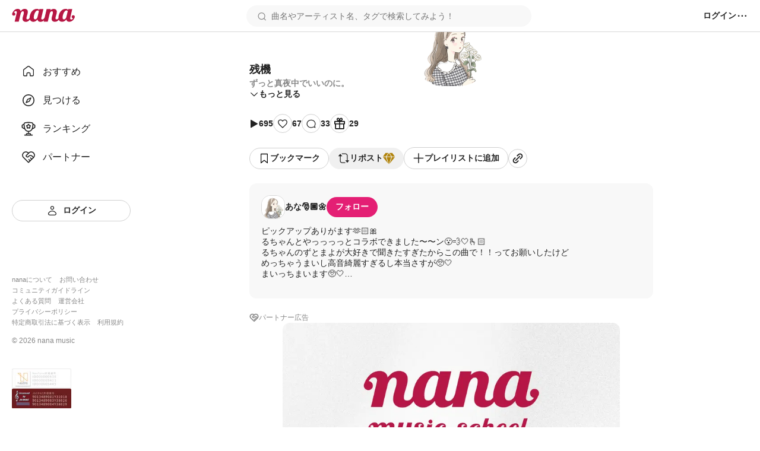

--- FILE ---
content_type: image/svg+xml
request_url: https://nana-music.com/assets/icons/nav-ranking-white.svg
body_size: 2906
content:
<svg width="22" height="22" viewBox="0 0 22 22" fill="none" xmlns="http://www.w3.org/2000/svg"><path fill-rule="evenodd" clip-rule="evenodd" d="M11 0.500236C9.52709 0.494025 8.05622 0.610661 6.6027 0.848933L6.47181 0.871398C5.48433 1.03549 4.66484 1.17321 4.02312 1.9634C3.61191 2.47033 3.47907 3.01731 3.44879 3.62875L2.96823 3.78893L2.96693 3.78937C2.51524 3.93961 2.11914 4.07135 1.80395 4.21772C1.46502 4.37693 1.15344 4.5801 0.915116 4.91121C0.675814 5.24135 0.582046 5.60177 0.53907 5.97391C0.5 6.3187 0.5 6.73675 0.5 7.2134V7.35503C0.5 7.74768 0.5 8.09442 0.529302 8.38451C0.551342 8.70624 0.645124 9.01896 0.803767 9.29972C0.972191 9.57434 1.19977 9.80793 1.46991 9.98344C1.75675 10.1725 2.05239 10.3478 2.35581 10.5089L4.93442 11.9418C5.46186 12.9781 6.18563 13.9021 7.18093 14.5702C8.03558 15.1426 9.05823 15.506 10.2674 15.6095V17.5933H8.8707C8.47552 17.5933 8.09256 17.7302 7.78697 17.9808C7.48139 18.2313 7.27206 18.58 7.1946 18.9675L6.9807 20.0351H5.13953C4.94525 20.0351 4.75892 20.1123 4.62154 20.2497C4.48416 20.3871 4.40698 20.5734 4.40698 20.7677C4.40698 20.962 4.48416 21.1483 4.62154 21.2857C4.75892 21.4231 4.94525 21.5002 5.13953 21.5002H16.8605C17.0548 21.5002 17.2411 21.4231 17.3785 21.2857C17.5158 21.1483 17.593 20.962 17.593 20.7677C17.593 20.5734 17.5158 20.3871 17.3785 20.2497C17.2411 20.1123 17.0548 20.0351 16.8605 20.0351H15.0193L14.8054 18.9675C14.7279 18.58 14.5186 18.2313 14.213 17.9808C13.9074 17.7302 13.5245 17.5933 13.1293 17.5933H11.7326V15.6095C12.9418 15.506 13.9644 15.1426 14.8191 14.5693C15.8153 13.9021 16.5381 12.9781 17.0656 11.9418L19.6442 10.5089C19.988 10.3185 20.2908 10.1495 20.5301 9.98344C20.7889 9.80372 21.0224 9.5947 21.1972 9.29875C21.3701 9.00377 21.4394 8.69805 21.4707 8.38451C21.5 8.09442 21.5 7.74768 21.5 7.35503V7.21437C21.5 6.73577 21.5 6.3187 21.4609 5.97391C21.418 5.60177 21.3232 5.24135 21.0849 4.91121C20.8466 4.5801 20.535 4.37693 20.1951 4.2187C19.8815 4.07219 19.484 3.93935 19.0318 3.78893L18.5512 3.62875C18.5209 3.01828 18.3881 2.47033 17.9769 1.9634C17.3361 1.17419 16.5157 1.03647 15.5292 0.871398L15.3973 0.848933C14.2613 0.657491 12.7855 0.500236 11 0.500236ZM13.3686 19.2547L13.5249 20.0351H8.47512L8.6314 19.2547C8.64246 19.1994 8.67234 19.1496 8.71597 19.1138C8.75959 19.078 8.81427 19.0584 8.8707 19.0584H13.1293C13.1857 19.0584 13.2404 19.078 13.284 19.1138C13.3277 19.1496 13.3575 19.1994 13.3686 19.2547ZM3.46735 5.16712L3.48102 5.16224L3.482 5.16321C3.55037 6.64786 3.71837 8.28879 4.13642 9.82228L3.09619 9.24405C2.71526 9.03209 2.47693 8.89926 2.30502 8.7801C2.14679 8.66972 2.09502 8.60526 2.0667 8.55642C2.0374 8.50758 2.00614 8.43042 1.9866 8.23898C1.96512 8.02996 1.96512 7.75744 1.96512 7.32279V7.25149C1.96512 6.726 1.96609 6.39196 1.9954 6.13996C2.02177 5.90749 2.06474 5.82056 2.10381 5.76782C2.14191 5.7141 2.21028 5.64475 2.42223 5.54707C2.65274 5.44061 2.96921 5.33317 3.46735 5.16712ZM18.519 5.16224C18.4496 6.64689 18.2816 8.28782 17.8636 9.82131L18.9038 9.24405C19.2847 9.03209 19.5221 8.89926 19.695 8.7801C19.8532 8.66972 19.905 8.60526 19.9333 8.55642C19.9626 8.50758 19.9939 8.43042 20.0134 8.23898C20.0349 8.02996 20.0349 7.75744 20.0349 7.32279V7.25149C20.0349 6.726 20.0339 6.39196 20.0046 6.13996C19.9782 5.90749 19.9353 5.82056 19.8962 5.76782C19.8581 5.7141 19.7897 5.64475 19.5778 5.54707C19.3473 5.44061 19.0308 5.33317 18.5326 5.16712L18.519 5.16224ZM6.84688 2.29354C7.90665 2.11479 9.30046 1.96535 11 1.96535C12.3911 1.95915 13.7803 2.06893 15.1531 2.29354C16.332 2.49279 16.5801 2.56703 16.84 2.8874C17.0959 3.20191 17.1203 3.50079 17.0666 4.82331C16.9796 7.03075 16.6886 9.41107 15.787 11.221C15.3426 12.1147 14.7614 12.8453 14.0035 13.3532C13.2504 13.8582 12.2795 14.1747 11 14.1747C9.72144 14.1747 8.74958 13.8582 7.99749 13.3532C7.23953 12.8453 6.6574 12.1147 6.212 11.222C5.31144 9.41107 5.02037 7.02977 4.93247 4.82428C4.8807 3.50079 4.90512 3.20191 5.16102 2.8874C5.42084 2.56703 5.66795 2.49279 6.84688 2.29354ZM11 3.43066C10.5097 3.43066 10.205 3.74811 10.037 3.96787C9.87767 4.17448 9.71837 4.46029 9.55435 4.75456L9.5486 4.7649L9.43041 4.97783L9.37571 5.0755L9.27804 5.09797L9.04557 5.15071L9.0287 5.15453C8.71499 5.22551 8.40346 5.29599 8.16357 5.39099C7.89399 5.49745 7.52771 5.70452 7.38706 6.15676C7.24836 6.60215 7.4232 6.97917 7.57557 7.22141C7.71684 7.44549 7.93099 7.6958 8.15017 7.952L8.15185 7.95397L8.30813 8.13759C8.33535 8.16901 8.36237 8.20059 8.3892 8.23234L8.3765 8.36322L8.35306 8.60741C8.31888 8.95122 8.28762 9.28331 8.29934 9.54997C8.31106 9.82834 8.37846 10.2503 8.75646 10.5365C9.14715 10.8334 9.57692 10.768 9.85041 10.6898C10.0999 10.6192 10.3945 10.4835 10.6904 10.3472L10.6992 10.3431L10.917 10.2435L11 10.2044L11.0831 10.2425L11.2999 10.3431L11.3174 10.3511C11.6113 10.4861 11.9026 10.6199 12.1497 10.6898C12.4232 10.7689 12.8529 10.8334 13.2436 10.5365C13.6226 10.2503 13.689 9.82834 13.7007 9.54899C13.7124 9.28377 13.6803 8.95236 13.6472 8.61014L13.647 8.60838L13.6236 8.3642C13.6217 8.34322 13.6199 8.32431 13.6182 8.30702C13.6154 8.27844 13.6131 8.25425 13.6119 8.23234L13.6919 8.13759L13.8482 7.95397L13.8603 7.9398C14.0759 7.68789 14.2855 7.4429 14.4245 7.22238C14.5769 6.97918 14.7517 6.60215 14.613 6.15773C14.4714 5.70355 14.1061 5.49745 13.8365 5.39099C13.5966 5.29599 13.2851 5.22551 12.9714 5.15453L12.9545 5.15071L12.722 5.09797L12.6253 5.0755L12.5697 4.97783L12.4515 4.7649L12.4457 4.75455C12.2817 4.46028 12.1224 4.17448 11.9631 3.96787C11.7951 3.74811 11.4904 3.43066 11 3.43066ZM10.8057 5.51894C10.8799 5.38513 10.9434 5.27183 11 5.17318C11.0521 5.26226 11.1081 5.36328 11.1731 5.48057C11.1801 5.49317 11.1872 5.50596 11.1944 5.51894L11.2901 5.69085L11.3126 5.7309C11.3888 5.87057 11.5158 6.10304 11.7277 6.26322C11.9436 6.42829 12.2044 6.48494 12.3558 6.51717L12.3987 6.52694L12.5843 6.56894C12.7562 6.60801 12.8959 6.64024 13.0141 6.66955C12.9369 6.76429 12.8363 6.88345 12.7054 7.0368L12.5785 7.18527L12.5492 7.21848L12.5445 7.22388C12.4387 7.3463 12.2716 7.53963 12.1946 7.78987C12.1173 8.03711 12.1432 8.29104 12.1598 8.45439L12.1604 8.45992L12.1653 8.50583L12.1848 8.70411C12.1999 8.85374 12.2135 9.00352 12.2259 9.15341C12.1243 9.10945 12.0071 9.05573 11.8703 8.99224L11.6955 8.91215L11.6564 8.89359L11.6551 8.89297C11.5142 8.82645 11.2717 8.71192 11 8.71192C10.7318 8.71192 10.492 8.82356 10.3504 8.88947L10.3437 8.89262L10.3046 8.91215L10.1298 8.99224C9.99204 9.05573 9.87678 9.10848 9.77422 9.15341C9.78653 9.00352 9.8002 8.85374 9.81525 8.70411L9.83478 8.50583L9.83967 8.45992L9.84011 8.45558C9.85675 8.29321 9.88293 8.0377 9.80548 7.78987C9.72701 7.538 9.55918 7.34377 9.45352 7.22149L9.45092 7.21848L9.42162 7.18527L9.29464 7.0368C9.16376 6.88345 9.06315 6.76429 8.98599 6.66955C9.09077 6.6427 9.21243 6.61509 9.35847 6.58195C9.37716 6.57771 9.39625 6.57338 9.41576 6.56894L9.60134 6.52694L9.64432 6.51815L9.64646 6.51768C9.79816 6.48441 10.0575 6.42752 10.2724 6.2642C10.4843 6.10304 10.6113 5.87057 10.6875 5.72992L10.7099 5.69085L10.8057 5.51894Z" fill="#222222"/></svg>


--- FILE ---
content_type: image/svg+xml
request_url: https://nana-music.com/assets/icons/clipboard.svg
body_size: 477
content:
<svg width="20" height="21" viewBox="0 0 20 21" fill="none" xmlns="http://www.w3.org/2000/svg"><path fill-rule="evenodd" clip-rule="evenodd" d="M4.44715 18.8636C3.9 18.6373 3.40296 18.3051 2.98458 17.8862C2.14021 17.0397 1.66602 15.893 1.66602 14.6974C1.66602 13.5018 2.14021 12.355 2.98458 11.5086L5.53612 8.95793L6.81143 10.2333L4.2599 12.7839C3.75347 13.292 3.4691 13.98 3.4691 14.6974C3.4691 15.4147 3.75347 16.1028 4.2599 16.6108C4.76816 17.1168 5.45614 17.4009 6.17332 17.4009C6.8905 17.4009 7.57849 17.1168 8.08675 16.6108L10.6374 14.0593L11.9127 15.3346L9.36206 17.8862C8.94349 18.3051 8.44628 18.6373 7.89899 18.8636C7.3517 19.0899 6.7651 19.2058 6.17287 19.2048C5.58077 19.2059 4.9943 19.0899 4.44715 18.8636ZM18.3327 7.04448C18.3327 8.23991 17.8588 9.3866 17.0149 10.2333L14.4633 12.7839L13.188 11.5086L15.7395 8.95793C16.246 8.44989 16.5303 7.76181 16.5303 7.04448C16.5303 6.32714 16.246 5.63906 15.7395 5.13103C15.2313 4.62503 14.5433 4.34096 13.8261 4.34096C13.1089 4.34096 12.421 4.62503 11.9127 5.13103L9.36206 7.68259L8.08675 6.40726L10.6374 3.85569C11.4838 3.01131 12.6306 2.53711 13.8261 2.53711C15.0217 2.53711 16.1684 3.01131 17.0149 3.85569C17.8588 4.70235 18.3327 5.84904 18.3327 7.04448ZM5.5335 14.062L6.80972 15.3374L14.4634 7.68447L13.1881 6.40824L5.5335 14.062Z" fill="#222222"/></svg>
